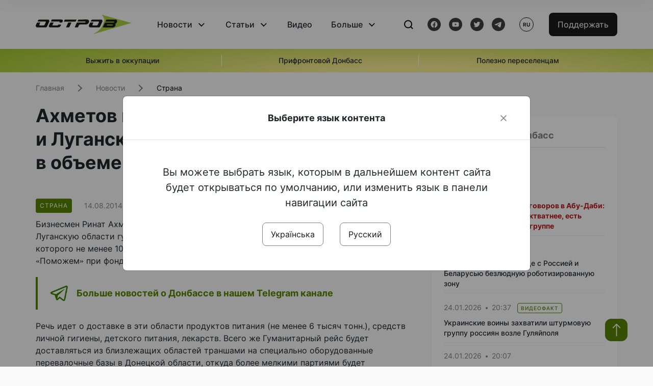

--- FILE ---
content_type: text/html; charset=UTF-8
request_url: https://www.ostro.org/ru/news/ahmetov-nameren-otpravyt-v-donetskuyu-y-luganskuyu-oblasty-gumanytranyj-gruz-v-obeme-ne-menee-10-i170152
body_size: 14919
content:

<!DOCTYPE html>
<html lang="ru">
<head>
    <meta charset="utf-8">
    <meta http-equiv="X-UA-Compatible" content="IE=edge">
    <title>Ахметов намерен отправить  в Донецкую и Луганскую области гуманитраный груз в объеме не менее 10 тысяч тонн | ОстроВ</title>
    <link rel="apple-touch-icon" sizes="57x57" href="/favicon/apple-icon-57x57.png">
    <link rel="apple-touch-icon" sizes="60x60" href="/favicon/apple-icon-60x60.png">
    <link rel="apple-touch-icon" sizes="72x72" href="/favicon/apple-icon-72x72.png">
    <link rel="apple-touch-icon" sizes="76x76" href="/favicon/apple-icon-76x76.png">
    <link rel="apple-touch-icon" sizes="114x114" href="/favicon/apple-icon-114x114.png">
    <link rel="apple-touch-icon" sizes="120x120" href="/favicon/apple-icon-120x120.png">
    <link rel="apple-touch-icon" sizes="144x144" href="/favicon/apple-icon-144x144.png">
    <link rel="apple-touch-icon" sizes="152x152" href="/favicon/apple-icon-152x152.png">
    <link rel="apple-touch-icon" sizes="180x180" href="/favicon/apple-icon-180x180.png">
    <link rel="icon" type="image/png" sizes="192x192"  href="/favicon/android-icon-192x192.png">
    <link rel="icon" type="image/png" sizes="32x32" href="/favicon/favicon-32x32.png">
    <link rel="icon" type="image/png" sizes="96x96" href="/favicon/favicon-96x96.png">
    <link rel="icon" type="image/png" sizes="16x16" href="/favicon/favicon-16x16.png">
    <link rel="manifest" href="/favicon/manifest.json">
    <meta name="msapplication-TileColor" content="#ffffff">
    <meta name="msapplication-TileImage" content="/favicon/ms-icon-144x144.png">
    <meta name="theme-color" content="##588400">
    <meta name="apple-mobile-web-app-status-bar-style" content="black-translucent">
    <meta name="viewport"
          content="width=device-width, user-scalable=no, initial-scale=1.0, maximum-scale=1.0, minimum-scale=1.0">
    <meta name="csrf-param" content="_csrf-frontend">
<meta name="csrf-token" content="dm_044S7Ld-eZk_-xWrguwbAxX_1PkB4KWdqsNgBNTAYKaXV8cJ4tdk3LaecEpWJbZK1G6pcLzRDAgT9vTcGAQ==">
            <meta property="fb:app_id" content="583173016509071">
        <meta name="title" content="Ахметов намерен отправить  в Донецкую и Луганскую области гуманитраный груз в объеме не менее 10 тысяч тонн | ОстроВ">
<meta name="description" content="Бизнесмен Ринат Ахметов поручил Гуманитарному штабу доставить в Донецкую и Луганскую области гуманитарный груз в объеме не менее 10 тысяч тонн, общая стоимость которого не менее 100 млн.">
<meta property="og:title" content="Ахметов намерен отправить  в Донецкую и Луганскую области гуманитраный груз в объеме не менее 10 тысяч тонн">
<meta name="twitter:title" content="Ахметов намерен отправить  в Донецкую и Луганскую области гуманитраный груз в объеме не менее 10 тысяч тонн">
<meta property="og:type" content="article">
<meta property="og:description" content="Бизнесмен Ринат Ахметов поручил Гуманитарному штабу доставить в Донецкую и Луганскую области гуманитарный груз в объеме не менее 10 тысяч тонн, общая стоимость которого не менее 100 млн.">
<meta name="twitter:description" content="Бизнесмен Ринат Ахметов поручил Гуманитарному штабу доставить в Донецкую и Луганскую области гуманитарный груз в объеме не менее 10 тысяч тонн, общая стоимость которого не менее 100 млн.">
<meta property="og:url" content="https://www.ostro.org/ru/news/ahmetov-nameren-otpravyt-v-donetskuyu-y-luganskuyu-oblasty-gumanytranyj-gruz-v-obeme-ne-menee-10-i170152">
<meta property="og:image" content="https://www.ostro.org/upload/share/news/2022/12/20/og_image_170152.png?v=1671542948">
<meta name="twitter:image" content="https://www.ostro.org/upload/share/news/2022/12/20/og_image_170152.png?v=1671542948">
<meta property="og:image:width" content="1200">
<meta property="og:image:height" content="630">
<meta property="og:image:type" content="image/png">
<link href="https://www.ostro.org/ru/news/ahmetov-nameren-otpravyt-v-donetskuyu-y-luganskuyu-oblasty-gumanytranyj-gruz-v-obeme-ne-menee-10-i170152" rel="alternate" hreflang="ru">
<link type="application/rss+xml" href="https://www.ostro.org/rssfeed/rss.xml" title="ОстроВ - General feed of all materials" rel="alternate">
<link type="application/rss+xml" href="https://www.ostro.org/rssfeed/news.xml" title="ОстроВ - Новости" rel="alternate">
<link type="application/rss+xml" href="https://www.ostro.org/rssfeed/articles.xml" title="ОстроВ - Статьи" rel="alternate">
<link type="application/rss+xml" href="https://www.ostro.org/rssfeed/video.xml" title="ОстроВ - Видео" rel="alternate">
<link type="application/rss+xml" href="https://www.ostro.org/rssfeed/rss_ru.xml" title="ОстроВ - General feed of all materials (Русский)" rel="alternate">
<link type="application/rss+xml" href="https://www.ostro.org/rssfeed/news_ru.xml" title="ОстроВ - Новости (Русский)" rel="alternate">
<link type="application/rss+xml" href="https://www.ostro.org/rssfeed/articles_ru.xml" title="ОстроВ - Статьи (Русский)" rel="alternate">
<link type="application/rss+xml" href="https://www.ostro.org/rssfeed/video_ru.xml" title="ОстроВ - Видео (Русский)" rel="alternate">
<link href="/dist/styles/main.min.css?v=1762335726" rel="stylesheet">
<link href="/css/site.css?v=1739541963" rel="stylesheet">
<script>var newsFeed = "\/ru\/site\/news-feed";</script>    <script type="application/ld+json">{"@context":"https:\/\/schema.org","@graph":[{"@type":"NewsMediaOrganization","@id":"https:\/\/www.ostro.org#organization","name":"ОстроВ","legalName":"ГРОМАДСЬКА ОРГАНІЗАЦІЯ «ЦЕНТР ДОСЛІДЖЕНЬ СОЦІАЛЬНИХ ПЕРСПЕКТИВ ДОНБАСУ»","identifier":"R40-06473","additionalType":"https:\/\/webportal.nrada.gov.ua\/derzhavnyj-reyestr-sub-yektiv-informatsijnoyi-diyalnosti-u-sferi-telebachennya-i-radiomovlennya\/","url":"https:\/\/www.ostro.org\/","logo":{"@type":"ImageObject","url":"https:\/\/www.ostro.org\/dist\/img\/logo\/ostrov_black.svg"},"employee":{"@type":"Person","name":"Сергій Гармаш","jobTitle":"Головний редактор","url":"https:\/\/www.ostro.org\/author\/sergij-garmash-1","sameAs":"https:\/\/www.ostro.org\/author\/sergij-garmash-1"},"email":"info@ostro.org","sameAs":["https:\/\/www.facebook.com\/iaostro","https:\/\/www.youtube.com\/user\/ostroorg","https:\/\/x.com\/ostro_v","https:\/\/t.me\/iaostro","https:\/\/whatsapp.com\/channel\/0029VaqFRXdAojYln5rZTq38"]},{"@type":"WebSite","@id":"https:\/\/www.ostro.org#website","url":"https:\/\/www.ostro.org\/","name":"ОстроВ","inLanguage":"ru"},{"@type":"WebPage","@id":"https:\/\/www.ostro.org\/ru\/news\/ahmetov-nameren-otpravyt-v-donetskuyu-y-luganskuyu-oblasty-gumanytranyj-gruz-v-obeme-ne-menee-10-i170152#webpage","url":"https:\/\/www.ostro.org\/ru\/news\/ahmetov-nameren-otpravyt-v-donetskuyu-y-luganskuyu-oblasty-gumanytranyj-gruz-v-obeme-ne-menee-10-i170152","name":"Ахметов намерен отправить  в Донецкую и Луганскую области гуманитраный груз в объеме не менее 10 тысяч тонн","inLanguage":"ru","mainEntity":{"@type":"NewsArticle","@id":"https:\/\/www.ostro.org\/ru\/news\/ahmetov-nameren-otpravyt-v-donetskuyu-y-luganskuyu-oblasty-gumanytranyj-gruz-v-obeme-ne-menee-10-i170152#newsArticle"},"isPartOf":{"@id":"https:\/\/www.ostro.org#website"}},{"@type":"NewsArticle","@id":"https:\/\/www.ostro.org\/ru\/news\/ahmetov-nameren-otpravyt-v-donetskuyu-y-luganskuyu-oblasty-gumanytranyj-gruz-v-obeme-ne-menee-10-i170152#newsArticle","url":"https:\/\/www.ostro.org\/ru\/news\/ahmetov-nameren-otpravyt-v-donetskuyu-y-luganskuyu-oblasty-gumanytranyj-gruz-v-obeme-ne-menee-10-i170152","headline":"Ахметов намерен отправить  в Донецкую и Луганскую области гуманитраный груз в объеме не менее 10 тысяч тонн","articleBody":"Бизнесмен Ринат Ахметов поручил Гуманитарному штабу доставить в Донецкую и Луганскую области гуманитарный груз в объеме не менее 10 тысяч тонн, общая стоимость которого не менее 100 млн.грн. Об этом сообщает пресс-служба Гуманитарного штаба \u0026laquo;Поможем\u0026raquo; при фонде Рината Ахметова. Речь идет о доставке в эти области продуктов питания (не менее 6 тысяч тонн.), средств личной гигиены, детского питания, лекарств. Всего же Гуманитарный рейс будет доставляться из близлежащих областей траншами на специально оборудованные перевалочные базы в Донецкой области, откуда более мелкими партиями будет передаваться в города и районы области, которые особо остро нуждаются в помощи. Груз будет доставляться колоннами по 100 грузовиков, способных перевезти до 2 тысяч тонн помощи за одну поездку. Первый рейс уже формируется и выедет в Донецкую область приблизительно 20 августа. Гуманитарный штаб \u0026laquo;Поможем\u0026raquo; при Фонде Рината Ахметова работает по четырем направлениям: эвакуация людей из зоны военных действий; размещение переселенцев; оказание гуманитарной помощи; оказание адресной помощи\u0026raquo;, - говорится в сообщении. Присоединяйтесь к \u0026quot;ОстроВу\u0026quot; в Facebook, ВКонтакте, Twitter, чтобы быть в курсе последних новостей.","name":"Ахметов намерен отправить  в Донецкую и Луганскую области гуманитраный груз в объеме не менее 10 тысяч тонн","description":"Бизнесмен Ринат Ахметов поручил Гуманитарному штабу доставить в Донецкую и Луганскую области гуманитарный груз в объеме не менее 10 тысяч тонн, общая стоимость которого не менее 100 млн.грн. Об этом сообщает пресс-служба Гуманитарного штаба","inLanguage":"ru","datePublished":"2014-08-14T20:00:41+03:00","dateModified":"2022-12-20T15:29:08+02:00","mainEntityOfPage":{"@type":"WebPage","@id":"https:\/\/www.ostro.org\/ru\/news\/ahmetov-nameren-otpravyt-v-donetskuyu-y-luganskuyu-oblasty-gumanytranyj-gruz-v-obeme-ne-menee-10-i170152#webpage"},"publisher":{"@id":"https:\/\/www.ostro.org#organization"},"isPartOf":{"@id":"https:\/\/www.ostro.org#website"},"editor":{"@type":"Person","name":"Сергій Гармаш","jobTitle":"Головний редактор","url":"https:\/\/www.ostro.org\/author\/sergij-garmash-1","sameAs":"https:\/\/www.ostro.org\/author\/sergij-garmash-1"},"author":{"@type":"Organization","name":"ОстроВ"},"image":{"@type":"ImageObject","url":"https:\/\/www.ostro.org\/upload\/share\/news\/2022\/12\/20\/og_image_170152.png","width":1200,"height":630}}]}</script>   
    <script async src="https://securepubads.g.doubleclick.net/tag/js/gpt.js"></script>
<script>
  window.googletag = window.googletag || {cmd: []};
  googletag.cmd.push(function() {
    googletag.defineSlot('/21688950999/Main_page_upper_articles', [[872, 125], [728, 90], [750, 100]], 'div-gpt-ad-1681369194137-0').addService(googletag.pubads());
    googletag.pubads().enableSingleRequest();
    googletag.enableServices();
  });
</script>

<script async src="https://securepubads.g.doubleclick.net/tag/js/gpt.js"></script>
<script>
  window.googletag = window.googletag || {cmd: []};
  googletag.cmd.push(function() {
    googletag.defineSlot('/21688950999/Main_in_artices', [[872, 125], [728, 90], [750, 100]], 'div-gpt-ad-1681369667713-0').addService(googletag.pubads());
    googletag.pubads().enableSingleRequest();
    googletag.enableServices();
  });
</script>

<script async src="https://securepubads.g.doubleclick.net/tag/js/gpt.js"></script>
<script>
  window.googletag = window.googletag || {cmd: []};
  googletag.cmd.push(function() {
    googletag.defineSlot('/21688950999/Nad_lentoi', [[300, 250], 'fluid', [364, 280], [240, 400], [424, 280], [250, 250], [336, 280], [200, 200], [250, 360], [300, 100], [280, 280]], 'div-gpt-ad-1683641197311-0').addService(googletag.pubads());
    googletag.pubads().enableSingleRequest();
    googletag.pubads().collapseEmptyDivs();
    googletag.enableServices();
  });
</script>

<script async src="https://securepubads.g.doubleclick.net/tag/js/gpt.js"></script>
<script>
  window.googletag = window.googletag || {cmd: []};
  googletag.cmd.push(function() {
    googletag.defineSlot('/21688950999/Nad_lentoi_mobile', [[300, 250], [424, 280], [364, 280], [280, 280], [300, 100], [200, 200], 'fluid', [250, 250], [250, 360], [240, 400], [336, 280]], 'div-gpt-ad-1683641254420-0').addService(googletag.pubads());
    googletag.pubads().enableSingleRequest();
    googletag.pubads().collapseEmptyDivs();
    googletag.enableServices();
  });
</script>

<script async src="https://securepubads.g.doubleclick.net/tag/js/gpt.js"></script>
<script>
  window.googletag = window.googletag || {cmd: []};
  googletag.cmd.push(function() {
    googletag.defineSlot('/469082444/newsite_300_250_nad_lentoi', [300, 250], 'div-gpt-ad-1678699630159-0').addService(googletag.pubads());
    googletag.pubads().enableSingleRequest();
    googletag.enableServices();
  });
</script>
<script async src="https://securepubads.g.doubleclick.net/tag/js/gpt.js"></script>
<script>
  window.googletag = window.googletag || {cmd: []};
  googletag.cmd.push(function() {
    googletag.defineSlot('/469082444/newsite_300_250_lenta2_after_news', [300, 250], 'div-gpt-ad-1673600014699-0').addService(googletag.pubads());
    googletag.pubads().enableSingleRequest();
    googletag.enableServices();
  });


</script>
<script async src="https://securepubads.g.doubleclick.net/tag/js/gpt.js"></script>
<script>
  window.googletag = window.googletag || {cmd: []};
  googletag.cmd.push(function() {
    googletag.defineSlot('/469082444/newsite_300_250_lenta3_after_pr', [300, 250], 'div-gpt-ad-1673600160800-0').addService(googletag.pubads());
    googletag.pubads().enableSingleRequest();
    googletag.enableServices();
  });
</script>
<script async src="https://securepubads.g.doubleclick.net/tag/js/gpt.js"></script>
<script>
  window.googletag = window.googletag || {cmd: []};
  googletag.cmd.push(function() {
    googletag.defineSlot('/469082444/newsite_main_pered_statti', [[220, 90], [720, 90], [728, 90]], 'div-gpt-ad-1673601097112-0').addService(googletag.pubads());
    googletag.pubads().enableSingleRequest();
    googletag.enableServices();
  });
</script>    <!-- Google tag (gtag.js) -->
<script async src="https://www.googletagmanager.com/gtag/js?id=G-C62TWCLQ2W"></script>
<script>
  window.dataLayer = window.dataLayer || [];
  function gtag(){dataLayer.push(arguments);}
  gtag('js', new Date());

  gtag('config', 'G-C62TWCLQ2W');
</script>
<!-- Google tag (gtag.js) -->
<script async src="https://www.googletagmanager.com/gtag/js?id=UA-26023455-1"></script>
<script>
  window.dataLayer = window.dataLayer || [];
  function gtag(){dataLayer.push(arguments);}
  gtag('js', new Date());

  gtag('config', 'UA-26023455-1');
</script>    <style>
        .fb_iframe_widget_fluid span, iframe.fb_ltr,.fb_iframe_widget_lift{
            width: 100% !important;
        }
    </style>
</head>
<body class="single-post ru" data-lang="ru">
    <div id="fb-root"></div>
    <script>
        window.fbAsyncInit = function () {
            FB.init({
                appId: '583173016509071',
                cookie: true,
                xfbml: true,
                version: 'v15.0'
            });
            FB.AppEvents.logPageView();
        };
        (function (d, s, id) {
            var js, fjs = d.getElementsByTagName(s)[0];
            if (d.getElementById(id)) {
                return;
            }
            js = d.createElement(s);
            js.id = id;
            js.async = true;
            js.src = "https://connect.facebook.net/ru_RU/sdk.js";
            fjs.parentNode.insertBefore(js, fjs);
        }(document, 'script', 'facebook-jssdk'));
    </script>


    <script>
        window.fbAsyncInit = function() {
            FB.init({
                appId: '583173016509071',
                autoLogAppEvents : true,
                xfbml            : true,
                version          : 'v15.0'
            });
        };
    </script>
    <script async defer crossorigin="anonymous" src="https://connect.facebook.net/ru_RU/sdk.js"></script>

<header class="header page-wrapper">
    <div class="container">
        <div class="row">
            <div class="col-12 header__wrapper">
                <div class="header__icons">
                    <div class="main-logo">
                        <a href="/ru" class="main-logo__link">
                            <img src="/dist/img/sprites/ostrov_black.svg" alt="">
                        </a>
                    </div>
                </div>

                <nav class="header__wrapper-links">
                    <ul class="header__links"><li class='elements_17  header__link'><a  class='header__link__item header__link-event link_styled' href='/ru/news'>Новости</a><div class="dropdown-menu "><div class="container"><ul class="" id="pp-17"><li class='elements_18  '><a  class='header__link' href='/ru/news'>Все новости</a></li><li class='elements_19  '><a  class='header__link' href='/ru/news/country'>Страна</a></li><li class='elements_20  '><a  class='header__link' href='/ru/news/donbas'>Донбасс</a></li></ul></li><li class='elements_22  header__link'><a  class='header__link__item header__link-event link_styled' href='/ru/articles'>Статьи</a><div class="dropdown-menu "><div class="container"><ul class="" id="pp-22"><li class='elements_23  '><a  class='header__link' href='/ru/articles'>Все статьи</a></li><li class='elements_24  '><a  class='header__link' href='/ru/articles/country'>Страна</a></li><li class='elements_25  '><a  class='header__link' href='/ru/articles/donbas'>Донбасс</a></li></ul></li><li class='elements_26  header__link'><a  class='header__link__item link_styled' href='/ru/video'>Видео</a></li><li class='elements_28  header__link'><a  class='header__link__item header__link-event link_styled' href='ru/more'>Больше</a><div class="dropdown-menu "><div class="container"><ul class="" id="pp-28"><li class='elements_48  '><a  class='header__link' href='/ru/opinions'>Мнения</a></li><li class='elements_30  '><a  class='header__link' href='/ru/poll'>Опросы</a></li><li class='elements_29  '><a  class='header__link' href='/ru/press-releases'>Пресс-релизы</a></li><li class='elements_32  '><a  class='header__link' href='/ru/archive'>Архив</a></li></ul></li></ul>                </nav>
                <div class="header__buttons">
                    <div class="header-search">
                        <div class="header-search__icon">
                            <img src="/dist/img/sprites/search.svg" alt="">
                        </div>
                    </div>
                    <div class="header-social">
                    
    <a href="https://www.facebook.com/iaostro" target="_blank">
        <div class="header-social__btn fb-head"></div>
    </a>
    <a href="https://www.youtube.com/user/ostroorg/" target="_blank">
        <div class="header-social__btn youtube-head"></div>
    </a>
    <a href="https://twitter.com/ostro_v" target="_blank">
        <div class="header-social__btn twitter-head"></div>
    </a>
    <a href="https://t.me/iaostro" target="_blank">
        <div class="header-social__btn telegram-head"></div>
    </a>

                    </div>
                    <div class="header-lang__button">
                        <div class="lang-button">ru</div><div class="lang-button__dropdown" style="top: -200px"><ul><li><a  href='/?changeLang=ua'>ua</a></li><li><a href='/ru/news/ahmetov-nameren-otpravyt-v-donetskuyu-y-luganskuyu-oblasty-gumanytranyj-gruz-v-obeme-ne-menee-10-i170152?changeLang=ru'>ru</a></li><li><a href='https://www.ostro.info/' target='_blank' rel='nofollow'>EN</a></li></ul></div>                    </div>
                    <div class="payment-buttons-header payment-buttons-header-hide-mobile">
                        <button type="button" class="btn btn-primary">
                            <span id="loader_btn_monobank" style="margin-right: 10px" class="spinner-border spinner-border-sm d-none" role="status" aria-hidden="true"></span>
                            <a href="/donate">Поддержать</a>
                        </button>    
                    </div>    
                    <div class="header__burger">
                        <div class="header__burger-btn"></div>
                    </div>
                </div>
                <div class="header-search__input">
                    <div class="container">
                        <form action="/ru/search" class="search-form">
                        <div class="custom-input">
                            <input class="header-input" type="text" name="q" placeholder="Поиск материала" required minlength="3">
                            <button type="submit" class="btn btn-primary btn-search">Искать</button>
                            <span class="close-search"></span>
                        </div>
                        </form>
                    </div>
                </div>
            </div>
        </div>
    </div>
</header>
<div class="menu__mob-opened">
    <div class="container">
        <ul class="menu__links"><li class='elements_17  menu__link'><a  class='menu__link-title menu__link-sub' href='/ru/news'>Новости</a><ul class="menu__sub" id="pp-17"><li class='elements_18 menu__sub-item '><a  class='' href='/ru/news'>Все новости</a></li><li class='elements_19 menu__sub-item '><a  class='' href='/ru/news/country'>Страна</a></li><li class='elements_20 menu__sub-item '><a  class='' href='/ru/news/donbas'>Донбасс</a></li></ul></li><li class='elements_22  menu__link'><a  class='menu__link-title menu__link-sub' href='/ru/articles'>Статьи</a><ul class="menu__sub" id="pp-22"><li class='elements_23 menu__sub-item '><a  class='' href='/ru/articles'>Все статьи</a></li><li class='elements_24 menu__sub-item '><a  class='' href='/ru/articles/country'>Страна</a></li><li class='elements_25 menu__sub-item '><a  class='' href='/ru/articles/donbas'>Донбасс</a></li></ul></li><li class='elements_26 menu__sub-item menu__link'><a  class='header__link__item link_styled' href='/ru/video'>Видео</a></li><li class='elements_28  menu__link'><a  class='menu__link-title menu__link-sub' href='ru/more'>Больше</a><ul class="menu__sub" id="pp-28"><li class='elements_48 menu__sub-item '><a  class='' href='/ru/opinions'>Мнения</a></li><li class='elements_30 menu__sub-item '><a  class='' href='/ru/poll'>Опросы</a></li><li class='elements_29 menu__sub-item '><a  class='' href='/ru/press-releases'>Пресс-релизы</a></li><li class='elements_32 menu__sub-item '><a  class='' href='/ru/archive'>Архив</a></li></ul></li></ul>        <div class="header-social mob-social">
            
    <a href="https://www.facebook.com/iaostro" target="_blank">
        <div class="header-social__btn fb-head"></div>
    </a>
    <a href="https://www.youtube.com/user/ostroorg/" target="_blank">
        <div class="header-social__btn youtube-head"></div>
    </a>
    <a href="https://twitter.com/ostro_v" target="_blank">
        <div class="header-social__btn twitter-head"></div>
    </a>
    <a href="https://t.me/iaostro" target="_blank">
        <div class="header-social__btn telegram-head"></div>
    </a>

        </div>
    </div>
</div>                    <div class="main-slider">
            <div class="page-wrapper">
                <div class="container">
                    <div class="swiper ">
                        <div class="swiper-wrapper">
                                                                                                <div class="swiper-slide swiper-header-slide position_center">
                                        <a href=" https://www.ostro.org/tag/vyzhyty-v-okupatsiyi">
                                            <div class="swiper-slide__content">
                                                <h6></h6>
                                                <p class="t3">
                                                    Выжить в оккупации                                                </p>
                                            </div>
                                        </a>
                                    </div>
                                                                                                                                <div class="swiper-slide swiper-header-slide position_center">
                                        <a href=" https://www.ostro.org/tag/pryfrontovyj-donbas">
                                            <div class="swiper-slide__content">
                                                <h6></h6>
                                                <p class="t3">
                                                    Прифронтовой Донбасс                                                </p>
                                            </div>
                                        </a>
                                    </div>
                                                                                                                                <div class="swiper-slide swiper-header-slide position_center">
                                        <a href=" https://www.ostro.org/tag/korysno-pereselentsyam">
                                            <div class="swiper-slide__content">
                                                <h6></h6>
                                                <p class="t3">
                                                    Полезно переселенцам                                                </p>
                                            </div>
                                        </a>
                                    </div>
                                                                                    </div>
                        <div class="swiper-pagination"></div>
                    </div>
                </div>
            </div>
        </div>
    <div class="page-wrapper">
    <div class="container page-container article">
        <nav aria-label="breadcrumb">
    <ul itemscope itemtype="https://schema.org/BreadcrumbList" class="breadcrumb"><li class=" breadcrumb__item" itemprop="itemListElement" itemscope itemtype="https://schema.org/ListItem"><a class="" href="/ru" itemprop="item"><span itemprop="name">Главная</span><meta itemprop="position" content="0"></a></li><li class=" breadcrumb__item" itemprop="itemListElement" itemscope itemtype="https://schema.org/ListItem"><a href="/ru/news" itemprop="item"><span itemprop="name">Новости</span><meta itemprop="position" content="1"></a></li><li class=" breadcrumb__item" itemprop="itemListElement" itemscope itemtype="https://schema.org/ListItem"><a class="breadcrumbs-list__link" href="/ru/news/country" itemprop="item"><span itemprop="name">Страна</span><meta itemprop="position" content="2"></a></li></ul itemscope itemtype="https://schema.org/BreadcrumbList"></nav>
        <div class="row">
            <section class="col-sm-12 col-md-7 col-lg-8 col-xl-8 page-content">
                <div class="banner-block" id="banner-13"><!-- /21688950999/Nad_lentoi_mobile -->
<div id='div-gpt-ad-1683641254420-0' style='min-width: 200px; min-height: 100px;'>
  <script>
    googletag.cmd.push(function() { googletag.display('div-gpt-ad-1683641254420-0'); });
  </script>
</div></div>                <h1 class="article__title">Ахметов намерен отправить  в Донецкую и Луганскую области гуманитраный груз в объеме не менее 10 тысяч тонн</h1>
                                <div class="article__info">
                    <div class="article__desc">
                                                    <div class="tags">
                                
                                                                                                                <div class="tag article__tag">Страна</div>
                                                                                                </div>
                                                <div class="main-news__item__info">
                            <div class="main-news__item__date">14.08.2014</div>
                            <div class="main-news__item__time">20:00</div>
                        </div>
                        <div class="article__views">3611</div>
                    </div>

                    
                                                                                </div>
                                                <!--                <h4 class="article__summery">-->
                <!--                    -->                <!--                </h4>-->
                                <div class="article__content">
                    <p class="" >Бизнесмен Ринат Ахметов поручил Гуманитарному штабу доставить в Донецкую и Луганскую области гуманитарный груз в объеме не менее 10 тысяч тонн, общая стоимость которого не менее 100 млн.грн. Об этом сообщает пресс-служба Гуманитарного штаба &laquo;Поможем&raquo; при фонде Рината Ахметова.</p><div class="banner-block" id="banner-18"><p><a class="share-block" href="https://t.me/iaostro" target="_blank" rel="noopener"> <img style="width: 36px; height: auto" src="/upload/media/2023/05/19/tg1.png">Больше новостей о Донбассе в нашем Telegram канале</a></p></div>

  
 
<p>Речь идет о доставке в эти области продуктов питания (не менее 6 тысяч тонн.), средств личной гигиены, детского питания, лекарств. Всего же Гуманитарный рейс будет доставляться из близлежащих областей траншами на специально оборудованные перевалочные базы в Донецкой области, откуда более мелкими партиями будет передаваться в города и районы области, которые особо остро нуждаются в помощи. Груз будет доставляться колоннами по 100 грузовиков, способных перевезти до 2 тысяч тонн помощи за одну поездку.</p>

  </p><p>
 Первый рейс уже формируется и выедет в Донецкую область приблизительно 20 августа.


    <br />
   Гуманитарный штаб &laquo;Поможем&raquo; при Фонде Рината Ахметова работает по четырем направлениям: эвакуация людей из зоны военных действий; размещение переселенцев; оказание гуманитарной помощи; оказание адресной помощи&raquo;, - говорится в сообщении.<br />
    
   

<p> <span>Присоединяйтесь к &quot;ОстроВу&quot; в<b> <a href="https://www.facebook.com/iaostro" target="_blank" >Facebook</a></b>, <b><a href="http://vk.com/ostro_org" >ВКонтакте</a></b>, <b><a href="https://twitter.com/ostro_v" target="_blank" >Twitter</a></b>, чтобы быть в курсе последних новостей. </span></p>
</p>
                </div>
                                                <div class="action rounded">
                    <h3>Раньше «ОстроВ» поддерживали грантодатели. Сегодня нашу независимость сохранит только Ваша поддержка</h3>
                        <a href="/donate" class="btn btn-primary">Поддержать</a>
                </div>
                                <div class="article__footer">
                    <div class="share">
    <p>Поделиться:</p>
    <div class="share-icons">
        <a href="javascript:void(0)" onclick="socialShare('twitter')" class="share-icons__item twitter-head"></a>
        <a href="javascript:void(0)" onclick="socialShare('facebook')" class="share-icons__item fb-head"></a>
        <a href="javascript:void(0)" onclick="socialShare('telegram')" class="share-icons__item telegram-head"></a>
        <a href="javascript:void(0)" onclick="socialShare('viber')" class="share-icons__item viber-head"></a>
        <a href="javascript:void(0)" onclick="socialShare('whatsapp')" class="share-icons__item whatsapp-head"></a>
        <a href="javascript:void(0)" onclick="socialShare('link')" class="share-icons__item link-head">
        </a>
    <span class="copied" id="copied">Скопировано</span>
    </div>
</div>                    
                    <div class="banner-container">
                        <div class="banner-block" id="banner-7"><script async src="https://pagead2.googlesyndication.com/pagead/js/adsbygoogle.js?client=ca-pub-4709105346903522"
     crossorigin="anonymous"></script>
<!-- Adapt_before comments -->
<ins class="adsbygoogle"
     style="display:block"
     data-ad-client="ca-pub-4709105346903522"
     data-ad-slot="9618346392"
     data-ad-format="auto"
     data-full-width-responsive="true"></ins>
<script>
     (adsbygoogle = window.adsbygoogle || []).push({});
</script></div>                                            </div>
                    <!-- fb plugin -->
                    
<div class="facebook-comments">
    <div class="fb-comments" data-width="100%" data-href="https://www.ostro.org/ru/news/ahmetov-nameren-otpravyt-v-donetskuyu-y-luganskuyu-oblasty-gumanytranyj-gruz-v-obeme-ne-menee-10-i170152" data-numposts="5"></div>
</div>

                </div>
                
                <div class="banner-container">
                    <div class="banner-block" id="banner-9"><script async src="https://pagead2.googlesyndication.com/pagead/js/adsbygoogle.js?client=ca-pub-4709105346903522"
     crossorigin="anonymous"></script>
<!-- Adapt_before comments -->
<ins class="adsbygoogle"
     style="display:block"
     data-ad-client="ca-pub-4709105346903522"
     data-ad-slot="9618346392"
     data-ad-format="auto"
     data-full-width-responsive="true"></ins>
<script>
     (adsbygoogle = window.adsbygoogle || []).push({});
</script></div>                                    </div>
                <section class="articles rounded">
    <a href="/ru/articles">
    <h3 class="section-header">Статьи</h3>
    </a>

            <a href="/ru/articles/muzej-korsakov-v-lutske-sovremennoe-yskusstvo-byznes-y-nemnogo-donetskyh-motyvov-i545923 " class="articles__item">
    <div class="articles__item__img  rounded">
        <img src="https://www.ostro.org/upload/articles/2026/01/23/00_312x180.jpeg?v=1769163140" alt="" title="Музей Корсаков в Луцке: современное искусство, бизнес и немного донецких мотивов">                    <div class="category-group">
                                      <span class="tag ">Страна</span>
                            </div>
            </div>
    <div class="articles__item__content ">
        <div class="main-news__item__info">
            <div class="main-news__item__date">23.01.2026</div>
            <div class="main-news__item__time">16:00</div>
        </div>
        <h4>Музей Корсаков в Луцке: современное искусство, бизнес и немного донецких мотивов</h4>
                    <div class="articles__item__text">"Стоимость этой работы – несколько миллионов долларов", – рассказывает руководитель отдела фондов Музея современного украинского искусства Корсаков Екатерина Михайлюк.</div>
            </div>
</a>            <a href="/ru/articles/kadrovaya-rotatsyya-voennogo-vremeny-chto-na-samom-dele-oznachayut-poslednye-naznachenyya-vo-vlasty-i545709 " class="articles__item">
    <div class="articles__item__img  rounded">
        <img src="https://www.ostro.org/upload/articles/2026/01/21/528611843cca9d462ce13564763dd572_312x180.jpeg?v=1768994093" alt="" title="Кадровая ротация военного времени: что на самом деле означают последние назначения во власти">                    <div class="category-group">
                                      <span class="tag ">Страна</span>
                            </div>
            </div>
    <div class="articles__item__content ">
        <div class="main-news__item__info">
            <div class="main-news__item__date">22.01.2026</div>
            <div class="main-news__item__time">10:55</div>
        </div>
        <h4>Кадровая ротация военного времени: что на самом деле означают последние назначения во власти</h4>
                    <div class="articles__item__text">Это самое странное увольнение. Одни говорят, что это месть за Ермака, историю с Миндичем, другие — что это просьба Кирилла Буданова, потому что у них достаточно напряженные отношения (не конфликтные), еще кто-то — просто обновление ради обновления.</div>
            </div>
</a>            <a href="/ru/articles/v-pryznanyy-suverenyteta-rf-nad-donbassom-nas-udovletvoryt-tolko-de-yure-rossyjskye-smy-ob-ukrayne-i545686 " class="articles__item">
    <div class="articles__item__img  rounded">
        <img src="https://www.ostro.org/upload/articles/2026/01/21/33062_312x180.jpg?v=1768985407" alt="" title="«В признании суверенитета РФ над Донбассом нас удовлетворит только «де-юре». Российские СМИ об Украине">                    <div class="category-group">
                                      <span class="tag ">Мир</span>
                            </div>
            </div>
    <div class="articles__item__content ">
        <div class="main-news__item__info">
            <div class="main-news__item__date">21.01.2026</div>
            <div class="main-news__item__time">10:40</div>
        </div>
        <h4>«В признании суверенитета РФ над Донбассом нас удовлетворит только «де-юре». Российские СМИ об Украине</h4>
                    <div class="articles__item__text">Принято военно-политическое решение, что теперь надо выбивать почву из-под ног режима Зеленского и добивать. Надо вводить дезорганизацию не только в систему военного управления, но и административно-хозяйственного и социально-бытового.</div>
            </div>
</a>    
    <a href="/ru/articles" class="text-link all-articles">Все статьи</a>


</section>
            </section>
            <aside class="col-sm-12 col-md-5 col-lg-4 col-xl-4 aside-panel news-aside">
                <div class="" id="aside-news">
    <div class="banner-block" id="banner-1"><!-- /21688950999/Nad_lentoi -->
<div id='div-gpt-ad-1683641197311-0' style='min-width: 200px; min-height: 100px;'>
  <script>
    googletag.cmd.push(function() { googletag.display('div-gpt-ad-1683641197311-0'); });
  </script>
</div></div>
            
            <div class="news-wrapper rounded">
                <div class="all-news">
                                            <ul class="tabs">
                            <li class="tabs__item ">
                                <a data-cat="" class="tabs__link tabs__link_active news_feed_link" href="#">
                                    Все новости                                </a>
                            </li>
                                                            <li class="tabs__item">
                                    <a data-cat="2" class="tabs__link news_feed_link"
                                       href="#">Донбасс</a>
                                </li>
                                                    </ul>
                                        <div class="aside-news" id="news-feed">
                                                        <h4 class="aside-news__date ">Сегодня</h4>


    <div class="aside-news__item ">
    <a href="/ru/news/poyavylys-detaly-peregovorov-v-abu-daby-rossyyane-vely-sebya-adektvatnee-est-progress-v-voennoj-i546061">
        <div class="theme__desc">
            <div class="main-news__item__info">
                <div class="main-news__item__date">24.01.2026</div>
                <div class="main-news__item__time">21:00</div>
            </div>
                    </div>
        <p class="t6 hot ">
            Появились детали переговоров в Абу-Даби: россияне вели себя адектватнее, есть прогресс в военной подгруппе        </p>
        
    </a>
</div>                                                    

    <div class="aside-news__item ">
    <a href="/ru/news/nato-sozdast-na-granytse-s-rossyej-y-belarusyu-bezlyudnuyu-robotyzyrovannuyu-zonu-i546060">
        <div class="theme__desc">
            <div class="main-news__item__info">
                <div class="main-news__item__date">24.01.2026</div>
                <div class="main-news__item__time">20:47</div>
            </div>
                    </div>
        <p class="t6  ">
            НАТО создаст на границе с Россией и Беларусью безлюдную роботизированную зону        </p>
        
    </a>
</div>                                                    

    <div class="aside-news__item ">
    <a href="/ru/news/ukraynskye-voyny-zahvatyly-shturmovuyu-gruppu-rossyyan-vozle-gulyajpolya-i546058">
        <div class="theme__desc">
            <div class="main-news__item__info">
                <div class="main-news__item__date">24.01.2026</div>
                <div class="main-news__item__time">20:37</div>
            </div>
                                                
<div class="tags-btn">
    <span class="tag-small">ВИДЕОФАКТ</span>
</div>
                                    </div>
        <p class="t6  ">
            Украинские воины захватили штурмовую группу россиян возле Гуляйполя        </p>
        
    </a>
</div>                                                    

    <div class="aside-news__item ">
    <a href="/ru/news/ony-nazhymaly-knopky-y-nychego-ne-rabotalo-tramp-soobshhyl-o-dyskombobulyatore-sverhsekretnom-i546056">
        <div class="theme__desc">
            <div class="main-news__item__info">
                <div class="main-news__item__date">24.01.2026</div>
                <div class="main-news__item__time">20:07</div>
            </div>
                    </div>
        <p class="t6  ">
            «Они нажимали кнопки — и ничего не работало»: Трамп сообщил о сверхсекретном оружии - "дискомбобуляторе"        </p>
        
    </a>
</div>                                                    

    <div class="aside-news__item ">
    <a href="/ru/news/ukraynskoe-pravytelstvo-obeshhaet-malomu-y-srednemu-byznesu-granty-na-energonezavysymost-stat-i546050">
        <div class="theme__desc">
            <div class="main-news__item__info">
                <div class="main-news__item__date">24.01.2026</div>
                <div class="main-news__item__time">19:55</div>
            </div>
                    </div>
        <p class="t6  ">
            Украинское правительство обещает малому и среднему бизнесу гранты на энергонезависимость. Стать «независимыми» от блекаутов за 15 тысяч гривен смогут не все        </p>
                    <div class="aside-news__img rounded">
                <div class="aside-news__overlay"></div>
                <img src="https://www.ostro.org/upload/news/2026/01/24/generator-vozle-magazina-690x450_376x212.jpg?v=1769275845" alt="ФОТО ИЛЛЮСТРАТИВНОЕ" title="Украинское правительство обещает малому и среднему бизнесу гранты на энергонезависимость. Стать «независимыми» от блекаутов за 15 тысяч гривен смогут не все">            </div>
        
    </a>
</div>                                                    

    <div class="aside-news__item ">
    <a href="/ru/news/sybyga-zayavyl-chto-orban-dejstvuet-kak-storonnyk-natsystov-ferentsa-salashy-vremyon-vtoroj-myrovoj-i546054">
        <div class="theme__desc">
            <div class="main-news__item__info">
                <div class="main-news__item__date">24.01.2026</div>
                <div class="main-news__item__time">19:45</div>
            </div>
                    </div>
        <p class="t6  ">
            Сибига заявил, что Орбан действует как сторонник нацистов Ференца Салаши времён Второй мировой войны        </p>
        
    </a>
</div>                                                    

    <div class="aside-news__item ">
    <a href="/ru/news/naftogaz-uvelychyl-ymport-elektroenergyy-yz-evropy-chtoby-pomoch-pokryt-potrebnosty-bytovyh-i546052">
        <div class="theme__desc">
            <div class="main-news__item__info">
                <div class="main-news__item__date">24.01.2026</div>
                <div class="main-news__item__time">19:27</div>
            </div>
                    </div>
        <p class="t6  ">
            «Нафтогаз» увеличил импорт электроэнергии из Европы, чтобы помочь покрыть потребности бытовых потребителей        </p>
        
    </a>
</div>                                                    

    <div class="aside-news__item ">
    <a href="/ru/news/anonsyrovannoe-na-chetverg-vozobnovlenye-podachy-tepla-v-okkupyrovannom-alchevske-provalylos-i546047">
        <div class="theme__desc">
            <div class="main-news__item__info">
                <div class="main-news__item__date">24.01.2026</div>
                <div class="main-news__item__time">19:19</div>
            </div>
                    </div>
        <p class="t6  ">
            Анонсированное на четверг возобновление подачи тепла в оккупированном Алчевске провалилось. Оказалось, надо ремонтировать еще один котел          </p>
                    <div class="aside-news__img rounded">
                <div class="aside-news__overlay"></div>
                <img src="https://www.ostro.org/upload/news/2026/01/24/photo-2026-01-24-18-52-35_376x212.jpg?v=1769273913" alt="" title="Анонсированное на четверг возобновление подачи тепла в оккупированном Алчевске провалилось. Оказалось, надо ремонтировать еще один котел  ">            </div>
        
    </a>
</div>                                                    

    <div class="aside-news__item ">
    <a href="/ru/news/na-ruynah-ugledara-do-syh-por-zhyvut-okolo-20-zhytelej-i546045">
        <div class="theme__desc">
            <div class="main-news__item__info">
                <div class="main-news__item__date">24.01.2026</div>
                <div class="main-news__item__time">18:27</div>
            </div>
                                                
<div class="tags-btn">
    <span class="tag-small">ВИДЕОФАКТ</span>
</div>
                                    </div>
        <p class="t6  ">
            На руинах Угледара до сих пор живут около 20 жителей        </p>
        
    </a>
</div>                                                    

    <div class="aside-news__item ">
    <a href="/ru/news/zhytelej-donetska-predupredyly-chto-segodnya-v-kranah-u-nyh-vody-ne-budet-no-y-deneg-s-nyh-za-eto-i546041">
        <div class="theme__desc">
            <div class="main-news__item__info">
                <div class="main-news__item__date">24.01.2026</div>
                <div class="main-news__item__time">17:37</div>
            </div>
                    </div>
        <p class="t6  ">
            Жителей Донецка предупредили, что сегодня в кранах у них воды не будет. Но и денег с них за это не возьмут        </p>
                    <div class="aside-news__img rounded">
                <div class="aside-news__overlay"></div>
                <img src="https://www.ostro.org/upload/news/2026/01/24/ceee8c_376x212.jpg?v=1769266977" alt="ФОТО ИЛЛЮСТРАТИВНОЕ" title="Жителей Донецка предупредили, что сегодня в кранах у них воды не будет. Но и денег с них за это не возьмут">            </div>
        
    </a>
</div>                                                    

    <div class="aside-news__item ">
    <a href="/ru/news/v-razvedke-rasskazaly-skolko-raket-oreshnyk-nahodytsya-na-vooruzhenyy-rossyy-i546043">
        <div class="theme__desc">
            <div class="main-news__item__info">
                <div class="main-news__item__date">24.01.2026</div>
                <div class="main-news__item__time">17:33</div>
            </div>
                    </div>
        <p class="t6  ">
            В разведке рассказали, сколько ракет «Орешник» находится на вооружении России        </p>
        
    </a>
</div>                                                    

    <div class="aside-news__item ">
    <a href="/ru/news/zelenskyj-uchastnyky-peregovorov-v-abu-daby-sosredotochylys-na-parametrah-okonchanyya-vojny-i546036">
        <div class="theme__desc">
            <div class="main-news__item__info">
                <div class="main-news__item__date">24.01.2026</div>
                <div class="main-news__item__time">17:02</div>
            </div>
                    </div>
        <p class="t6  ">
            Зеленский: участники переговоров в Абу-Даби сосредоточились на параметрах окончания войны        </p>
        
    </a>
</div>                                                    

    <div class="aside-news__item ">
    <a href="/ru/news/rossyya-vedet-genotsydnuyu-vojnu-protyv-ukraynskogo-naroda-glava-myd-ukrayny-o-massyrovannom-i546032">
        <div class="theme__desc">
            <div class="main-news__item__info">
                <div class="main-news__item__date">24.01.2026</div>
                <div class="main-news__item__time">16:45</div>
            </div>
                    </div>
        <p class="t6  ">
            Россия ведет геноцидную войну против украинского народа: глава МИД Украины о массированном ракетном ударе в момент переговоров в ОАЭ         </p>
                    <div class="aside-news__img rounded">
                <div class="aside-news__overlay"></div>
                <img src="https://www.ostro.org/upload/news/2026/01/24/0_376x212.png?v=1769264567" alt="Автор: Алексей Кустовский" title="Россия ведет геноцидную войну против украинского народа: глава МИД Украины о массированном ракетном ударе в момент переговоров в ОАЭ ">            </div>
        
    </a>
</div>                                                    

    <div class="aside-news__item ">
    <a href="/ru/news/rossyya-obstrelyala-ukraynu-raketamy-proyzvodstva-20226-goda-i546034">
        <div class="theme__desc">
            <div class="main-news__item__info">
                <div class="main-news__item__date">24.01.2026</div>
                <div class="main-news__item__time">16:31</div>
            </div>
                    </div>
        <p class="t6  ">
            Россия обстреляла Украину ракетами производства 2026 года        </p>
        
    </a>
</div>                                                    

    <div class="aside-news__item ">
    <a href="/ru/news/pejzazh-dlya-fylma-uzhasov-obstrely-rossyjskoj-armyy-prevratyly-belytskoe-v-gorod-pryzrak-i546025">
        <div class="theme__desc">
            <div class="main-news__item__info">
                <div class="main-news__item__date">24.01.2026</div>
                <div class="main-news__item__time">15:56</div>
            </div>
                                                
<div class="tags-btn">
    <span class="tag-small">ВИДЕОФАКТ</span>
</div>
                                    </div>
        <p class="t6  ">
            Пейзаж для фильма ужасов: обстрелы российской армии превратили Белицкое в город-призрак        </p>
        
    </a>
</div>                                                    

    <div class="aside-news__item ">
    <a href="/ru/news/geografycheskye-novosty-pyarshhyky-trampa-zaselyly-grenlandyyu-pyngvynamy-kotorye-v-severnom-i546030">
        <div class="theme__desc">
            <div class="main-news__item__info">
                <div class="main-news__item__date">24.01.2026</div>
                <div class="main-news__item__time">15:25</div>
            </div>
                                                
<div class="tags-btn">
    <span class="tag-small">ФОТОФАКТ</span>
</div>
                                    </div>
        <p class="t6  ">
            Географические новости: пиарщики Трампа «заселили» Гренландию пингвинами, которые в северном полушарии не водятся        </p>
                    <div class="aside-news__img rounded">
                <div class="aside-news__overlay"></div>
                <img src="https://www.ostro.org/upload/news/2026/01/24/photo-2026-01-24-12-36-01_376x212.png?v=1769260787" alt="" title="Географические новости: пиарщики Трампа «заселили» Гренландию пингвинами, которые в северном полушарии не водятся">            </div>
        
    </a>
</div>                                                    

    <div class="aside-news__item ">
    <a href="/ru/news/trehstoronnye-peregovory-ukrayny-ssha-y-rossyy-v-abu-daby-zavershylys-byly-konstruktyvnymy-i546026">
        <div class="theme__desc">
            <div class="main-news__item__info">
                <div class="main-news__item__date">24.01.2026</div>
                <div class="main-news__item__time">15:11</div>
            </div>
                    </div>
        <p class="t6 hot ">
            Трехсторонние переговоры Украины, США и России в Абу-Даби завершились. Были конструктивными - СМИ        </p>
        
    </a>
</div>                                                    

    <div class="aside-news__item ">
    <a href="/ru/news/v-okkupyrovannom-s-2014-goda-alchevske-bolee-17-tysyach-abonentov-ostalys-bez-elketryky-i546024">
        <div class="theme__desc">
            <div class="main-news__item__info">
                <div class="main-news__item__date">24.01.2026</div>
                <div class="main-news__item__time">14:55</div>
            </div>
                    </div>
        <p class="t6  ">
            В оккупированном Алчевске более 17 тысяч абонентов остались без электроэнергии        </p>
        
    </a>
</div>                                                    

    <div class="aside-news__item ">
    <a href="/ru/news/klychko-rasskazal-o-sytuatsyy-v-kyeve-posle-nochnoj-ataky-vraga-i546022">
        <div class="theme__desc">
            <div class="main-news__item__info">
                <div class="main-news__item__date">24.01.2026</div>
                <div class="main-news__item__time">14:38</div>
            </div>
                    </div>
        <p class="t6  ">
            Кличко рассказал о ситуации в Киеве после ночной атаки врага        </p>
                    <div class="aside-news__img rounded">
                <div class="aside-news__overlay"></div>
                <img src="https://www.ostro.org/upload/news/2026/01/24/photo-2026-01-24-14-33-29_376x212.jpg?v=1769258646" alt="" title="Кличко рассказал о ситуации в Киеве после ночной атаки врага">            </div>
        
    </a>
</div>                                                    

    <div class="aside-news__item ">
    <a href="/ru/news/evrosoyuz-peredaet-ukrayne-447-generatorov-dlya-obshhyn-po-vsej-strane-s-fokusom-na-pryfrontovye-i546019">
        <div class="theme__desc">
            <div class="main-news__item__info">
                <div class="main-news__item__date">24.01.2026</div>
                <div class="main-news__item__time">13:57</div>
            </div>
                    </div>
        <p class="t6  bold-text">
            Евросоюз передает Украине 447 генераторов – для общин по всей стране, с фокусом на прифронтовые регионы        </p>
                    <div class="aside-news__img rounded">
                <div class="aside-news__overlay"></div>
                <img src="https://www.ostro.org/upload/news/2026/01/24/photo-2026-01-17-13-37-07_376x212.jpg?v=1769256152" alt="" title="Евросоюз передает Украине 447 генераторов – для общин по всей стране, с фокусом на прифронтовые регионы">            </div>
        
    </a>
</div>                                            </div>
                    <a href="/ru/news"
                       class="text-link all-articles">Все новости</a>
                </div>
            </div>
                </div>                <div class="banner-block" id="banner-2"><script async src="https://pagead2.googlesyndication.com/pagead/js/adsbygoogle.js?client=ca-pub-4709105346903522"
     crossorigin="anonymous"></script>
<!-- new_300x250_lenta2 -->
<ins class="adsbygoogle"
     style="display:block"
     data-ad-client="ca-pub-4709105346903522"
     data-ad-slot="7773488167"
     data-ad-format="auto"
     data-full-width-responsive="true"></ins>
<script>
     (adsbygoogle = window.adsbygoogle || []).push({});
</script></div>            <div class="press-reliz rounded">
            <h4 class="press-reliz__title">
                <a href="/ru/press-releases">
                    Пресс-релизы                </a></h4>
                            <a href="/ru/press-releases/kak-nadezhno-zashhytyt-nogy-ot-holoda-y-vlagy-v-surovye-morozy-y-slyakot-i545954">
    <div class="press-reliz__item">
        <div class="theme__desc">
            <div class="main-news__item__info">
                <div class="main-news__item__date">23.01.2026</div>
                <div class="main-news__item__time">17:22</div>
            </div>
        </div>
        <p class="t6">Как надежно защитить ноги от холода и влаги в суровые морозы и слякоть</p>
    </div>
</a>                            <a href="/ru/press-releases/teplo-s-umom-kak-vybrat-otoplenye-bez-lyshnyh-zatrat-i545915">
    <div class="press-reliz__item">
        <div class="theme__desc">
            <div class="main-news__item__info">
                <div class="main-news__item__date">23.01.2026</div>
                <div class="main-news__item__time">10:46</div>
            </div>
        </div>
        <p class="t6">Тепло с умом: как выбрать отопление без лишних затрат</p>
    </div>
</a>                            <a href="/ru/press-releases/populyarnaya-rybalka-v-kyevskoj-oblasty-luchshye-mesta-sovety-y-vozmozhnosty-v-morewell-i545622">
    <div class="press-reliz__item">
        <div class="theme__desc">
            <div class="main-news__item__info">
                <div class="main-news__item__date">20.01.2026</div>
                <div class="main-news__item__time">18:37</div>
            </div>
        </div>
        <p class="t6">Популярная рыбалка в Киевской области: лучшие места, советы и возможности в MOREWELL</p>
    </div>
</a>                            <a href="/ru/press-releases/oborudovanye-dlya-podklyuchenyya-ynterneta-chto-realno-nuzhno-doma-i545470">
    <div class="press-reliz__item">
        <div class="theme__desc">
            <div class="main-news__item__info">
                <div class="main-news__item__date">19.01.2026</div>
                <div class="main-news__item__time">14:58</div>
            </div>
        </div>
        <p class="t6">Оборудование для подключения интернета: что реально нужно дома</p>
    </div>
</a>                            <a href="/ru/press-releases/nadezhnye-alyumynyevye-fasadnye-systemy-luchshyj-vybor-dlya-sovremennyh-zdanyj-v-ukrayne-i545469">
    <div class="press-reliz__item">
        <div class="theme__desc">
            <div class="main-news__item__info">
                <div class="main-news__item__date">19.01.2026</div>
                <div class="main-news__item__time">14:57</div>
            </div>
        </div>
        <p class="t6">Надежные алюминиевые фасадные системы: лучший выбор для современных зданий в Украине</p>
    </div>
</a>                        <a href="/ru/press-releases"
               class="text-link all-articles">Все пресс-релизы</a>
        </div>
        <div class="banner-block" id="banner-3"><script async src="https://pagead2.googlesyndication.com/pagead/js/adsbygoogle.js?client=ca-pub-4709105346903522"
     crossorigin="anonymous"></script>
<!-- new_300x250_lenta3 -->
<ins class="adsbygoogle"
     style="display:block"
     data-ad-client="ca-pub-4709105346903522"
     data-ad-slot="3846933010"
     data-ad-format="auto"
     data-full-width-responsive="true"></ins>
<script>
     (adsbygoogle = window.adsbygoogle || []).push({});
</script></div>            </aside>
        </div>
    </div>
</div><div class="modal fade" id="language" tabindex="-1" aria-labelledby="language" aria-hidden="true">
    <div class="modal-dialog modal-dialog-centered modal-lg modal-md modal-sm">
        <div class="modal-content">
            <div class="modal-header">
                <h5 class="modal-title " id="exampleModalLabel">Выберите язык контента</h5>
                <button type="button" class="btn-close-popup" data-bs-dismiss="modal" aria-label="Close"></button>
            </div>
            <div class="modal-body">
                <p>Вы можете выбрать язык, которым в дальнейшем контент сайта будет открываться по умолчанию, или изменить язык в панели навигации сайта</p>
                <div class="btn-group">
                                            <button type="button" data-language="ua" data-url="/"
                                class="btn btn-secondary select_language">
                            Українська                        </button>
                                            <button type="button" data-language="ru" data-url="/ru"
                                class="btn btn-secondary select_language">
                            Русский                        </button>
                                    </div>
            </div>
        </div>
    </div>
</div><div class="page-wrapper hide-mob">
    <div class="container page-container">
        <div class="banner-container">
            <div class="banner-block" id="banner-11"><script async src="https://pagead2.googlesyndication.com/pagead/js/adsbygoogle.js?client=ca-pub-4709105346903522"
     crossorigin="anonymous"></script>
<!-- Adapt_before comments -->
<ins class="adsbygoogle"
     style="display:block"
     data-ad-client="ca-pub-4709105346903522"
     data-ad-slot="9618346392"
     data-ad-format="auto"
     data-full-width-responsive="true"></ins>
<script>
     (adsbygoogle = window.adsbygoogle || []).push({});
</script></div>                    </div>
    </div>
</div>
<footer class="footer">
    <div class="page-wrapper">
        <div class="container footer-container">
            <div class="row footer-row mb-xl-2">
                <div class=" col-xs-12 col-sm-12 col-md-12 col-xl-3">
                    <div class="footer__info">
                        <a href="/ru">
                            <img src="/dist/img/sprites/logo.svg" alt="" class="footer__logo">
                        </a>
                        <p>
                            <span class="copy-right">© 2002-2026 «ОстроВ»</span>
                            Любое использование материалов сайта «ОстроВ» разрешается при условии активной ссылки на www.ostro.org и указания названия сайта.</p>
                    </div>
                </div>
                <div class="col-xs-12 col-sm-12 col-md-12 col-xl-7 footer__nav ">
                    <ul class="footer-nav col-md-12"><li class='elements_39  footer-nav__item'><a  class='' href='/ru'>Главная</a></li><li class='elements_40  footer-nav__item'><a  class='' href='/ru/articles'>Статьи</a></li><li class='elements_41  footer-nav__item'><a  class='' href='/ru/video'>Видео</a></li><li class='elements_43  footer-nav__item'><a  class='' href='/ru/press-releases'>Пресс-релизы</a></li><li class='elements_44  footer-nav__item'><a  class='' href='/ru/donbas'>Донбасс</a></li></ul>                </div>
            </div>
            <div class="row footer__contact mb-xl-4">
                <div class="col-xl-3 col-md-6 ">
                    <p class="footer-firm">ГО Центр досліджень соціальних перспектив Донбасу; <br />Информационное агентство «ОстроВ»</p>
                </div>
                <div class="col-xl-3 col-md-6 mb-lg-3 mb-md-3">
                    <p class="contact-description">Связаться с редакцией:</p>
                    <a href="/cdn-cgi/l/email-protection#3f565159507f504c4b4d5011504d58"><span class="__cf_email__" data-cfemail="7811161e1738170b0c0a1756170a1f">[email&#160;protected]</span></a>
                </div>
                <div class="col-xl-3 col-md-6 ">
                    <p class="contact-description">Присоединяйся к нам:</p>
                    <div class="footer__social">
                                                    <a href="https://www.facebook.com/iaostro" target="_blank">
                                <div class="social-icon facebook"></div>
                            </a>
                                                                            <a href="https://www.youtube.com/user/ostroorg/" target="_blank">
                                <div class="social-icon youtube"></div>
                            </a>
                                                                            <a href="https://twitter.com/ostro_v" target="_blank">
                                <div class="social-icon twitter"></div>
                            </a>
                                                                            <a href="https://t.me/iaostro" target="_blank">
                                <div class="social-icon telegram"></div>
                            </a>
                                                                                                            <a target="_blank" href="/rssfeed/rss_ru.xml">
                                    <div class="social-icon rss"></div>
                                </a>
                                                                        </div>
                </div>
                <div class="col-md-6 col-xl-3 ">
                    <p class="contact-description">Поддержать проект</p>
                    <a href="/ru/donate" class="btn footer-btn">Поддержать</a>
                </div>
            </div>
            <div class="row footer-info">
                                <div class="col-xl-3 col-md-6 ">
                    <p>Проект осуществляется при содействии: Национального фонда поддержки демократии (Мнения авторов не обязательно совпадают с официальной позицией Фонда);</p>                                    </div>
                            </div>
            <div class="row info-pages">
                <div class="col-xl-9 col-md-6">
                <ul class="footer-secondary"><li class='elements_46  col-xl-4 col-lg-6 col-sm-12'><a  class='' href='/ru/privacy-policy'>Политика конфиденциальности</a></li></ul>                </div>
                <div class="col-xl-3 col-md-6">
                    <a href="//www.i.ua/" target="_blank" onclick="this.href='//i.ua/r.php?869';" title="Rated by I.UA">
                        <script data-cfasync="false" src="/cdn-cgi/scripts/5c5dd728/cloudflare-static/email-decode.min.js"></script><script type="text/javascript" language="javascript">iS='<img src="//r.i.ua/s?u869&p62&n'+Math.random();
                            iD=document;if(!iD.cookie)iD.cookie="b=b; path=/";if(iD.cookie)iS+='&c1';
                            iS+='&d'+(screen.colorDepth?screen.colorDepth:screen.pixelDepth)
                                +"&w"+screen.width+'&h'+screen.height;
                            iT=iD.referrer.slice(7);iH=window.location.href.slice(7);
                            ((iI=iT.indexOf('/'))!=-1)?(iT=iT.substring(0,iI)):(iI=iT.length);
                            if(iT!=iH.substring(0,iI))iS+='&f'+escape(iD.referrer.slice(7));
                            iS+='&r'+escape(iH);
                            iD.write(iS+'" border="0" width="88" height="31" />');
                            </script>
                    </a>
                </div>
            </div>
        </div>
    </div>
    <!--button id="scrollUpBtn">
        <img src="/dist/img/sprites/scroll-up.svg" alt="">
    </button-->
    <button id="scrollUpBtn" style="opacity: 1; pointer-events: all;" aria-label="Scroll up">
    <img src="/dist/img/sprites/scroll-up.svg" alt="" aria-hidden="true">
</button>
</footer><script src="/dist/js/vendor.min.js?v=1691753201"></script>
<script src="/dist/js/main.min.js?v=1691753201"></script>
<script src="/js/site.js?v=1677533409"></script><script defer src="https://static.cloudflareinsights.com/beacon.min.js/vcd15cbe7772f49c399c6a5babf22c1241717689176015" integrity="sha512-ZpsOmlRQV6y907TI0dKBHq9Md29nnaEIPlkf84rnaERnq6zvWvPUqr2ft8M1aS28oN72PdrCzSjY4U6VaAw1EQ==" data-cf-beacon='{"version":"2024.11.0","token":"336547d4446c46318ddd372789520196","server_timing":{"name":{"cfCacheStatus":true,"cfEdge":true,"cfExtPri":true,"cfL4":true,"cfOrigin":true,"cfSpeedBrain":true},"location_startswith":null}}' crossorigin="anonymous"></script>
</body>
</html>


--- FILE ---
content_type: text/html; charset=utf-8
request_url: https://www.google.com/recaptcha/api2/aframe
body_size: 268
content:
<!DOCTYPE HTML><html><head><meta http-equiv="content-type" content="text/html; charset=UTF-8"></head><body><script nonce="dExJ0P4PoIoZzQm2C7H3dA">/** Anti-fraud and anti-abuse applications only. See google.com/recaptcha */ try{var clients={'sodar':'https://pagead2.googlesyndication.com/pagead/sodar?'};window.addEventListener("message",function(a){try{if(a.source===window.parent){var b=JSON.parse(a.data);var c=clients[b['id']];if(c){var d=document.createElement('img');d.src=c+b['params']+'&rc='+(localStorage.getItem("rc::a")?sessionStorage.getItem("rc::b"):"");window.document.body.appendChild(d);sessionStorage.setItem("rc::e",parseInt(sessionStorage.getItem("rc::e")||0)+1);localStorage.setItem("rc::h",'1769284764509');}}}catch(b){}});window.parent.postMessage("_grecaptcha_ready", "*");}catch(b){}</script></body></html>

--- FILE ---
content_type: image/svg+xml
request_url: https://www.ostro.org/dist/img/sprites/rss.svg
body_size: 225
content:
<?xml version="1.0" encoding="UTF-8"?>
<svg xmlns="http://www.w3.org/2000/svg" xmlns:xlink="http://www.w3.org/1999/xlink" width="24px" height="24px" viewBox="0 0 24 24" version="1.1">
<g id="surface1">
<path style=" stroke:none;fill-rule:evenodd;fill:#fff;fill-opacity:1;" d="M 12 24 C 18.628906 24 24 18.628906 24 12 C 24 5.371094 18.628906 0 12 0 C 5.371094 0 0 5.371094 0 12 C 0 18.628906 5.371094 24 12 24 Z M 7 8.554688 L 7 7 L 7.777344 7 C 13 7 17.25 11.25 17.25 16.472656 L 17.25 17.25 L 15.695312 17.25 L 15.695312 16.472656 C 15.695312 12.089844 12.160156 8.554688 7.777344 8.554688 Z M 7 11.347656 L 7 9.796875 L 7.777344 9.796875 C 11.457031 9.796875 14.453125 12.792969 14.453125 16.472656 L 14.453125 17.25 L 12.902344 17.25 L 12.902344 16.472656 C 12.902344 13.632812 10.617188 11.347656 7.777344 11.347656 Z M 7 15.074219 C 7 13.875 7.972656 12.902344 9.175781 12.902344 C 10.375 12.902344 11.347656 13.875 11.347656 15.074219 C 11.347656 16.277344 10.375 17.25 9.175781 17.25 C 7.972656 17.25 7 16.277344 7 15.074219 Z M 7 15.074219 "/>
</g>
</svg>
